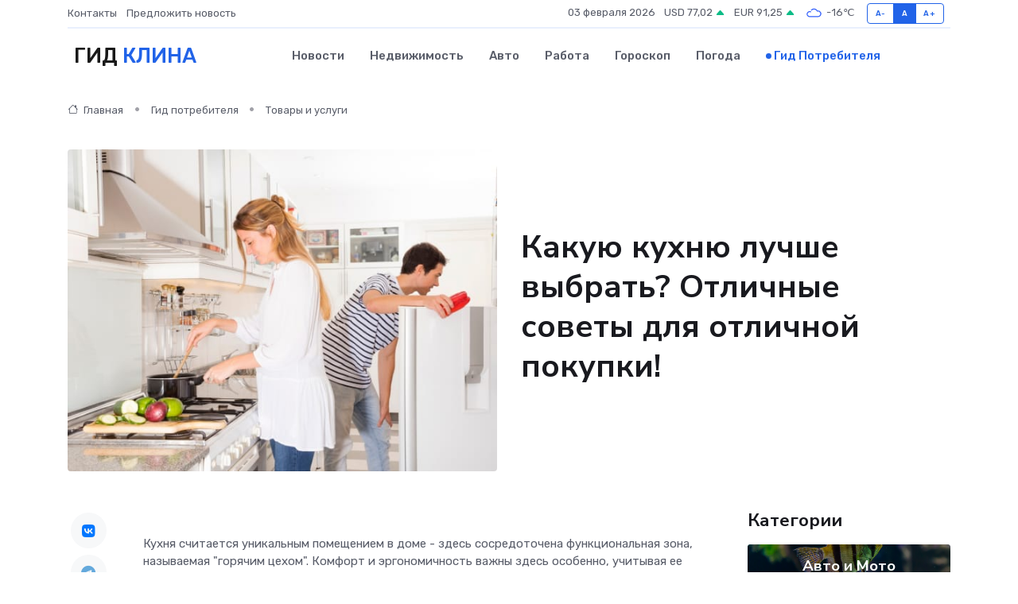

--- FILE ---
content_type: text/html; charset=UTF-8
request_url: https://klin-gid.ru/poleznoe/luchshie-kukhni.htm
body_size: 15764
content:
<!DOCTYPE html>
<html lang="ru">
<head>
	<meta charset="utf-8">
	<meta name="csrf-token" content="r7haR5PlB6TvwrmvaUVkpkB06rLDVnyVu9kMWNXj">
    <meta http-equiv="X-UA-Compatible" content="IE=edge">
    <meta name="viewport" content="width=device-width, initial-scale=1">
    <title>Какую кухню лучше выбрать? Отличные советы для отличной покупки!</title>
    <meta name="description" property="description" content="Гид потребителя в Клину. Какую кухню лучше выбрать? Отличные советы для отличной покупки!">
    
    <meta property="fb:pages" content="105958871990207" />
    <link rel="shortcut icon" type="image/x-icon" href="https://klin-gid.ru/favicon.svg">
    <link rel="canonical" href="https://klin-gid.ru/poleznoe/luchshie-kukhni.htm">
    <link rel="preconnect" href="https://fonts.gstatic.com">
    <link rel="dns-prefetch" href="https://fonts.googleapis.com">
    <link rel="dns-prefetch" href="https://pagead2.googlesyndication.com">
    <link rel="dns-prefetch" href="https://res.cloudinary.com">
    <link href="https://fonts.googleapis.com/css2?family=Nunito+Sans:wght@400;700&family=Rubik:wght@400;500;700&display=swap" rel="stylesheet">
    <link rel="stylesheet" type="text/css" href="https://klin-gid.ru/assets/font-awesome/css/all.min.css">
    <link rel="stylesheet" type="text/css" href="https://klin-gid.ru/assets/bootstrap-icons/bootstrap-icons.css">
    <link rel="stylesheet" type="text/css" href="https://klin-gid.ru/assets/tiny-slider/tiny-slider.css">
    <link rel="stylesheet" type="text/css" href="https://klin-gid.ru/assets/glightbox/css/glightbox.min.css">
    <link rel="stylesheet" type="text/css" href="https://klin-gid.ru/assets/plyr/plyr.css">
    <link id="style-switch" rel="stylesheet" type="text/css" href="https://klin-gid.ru/assets/css/style.css">
    <link rel="stylesheet" type="text/css" href="https://klin-gid.ru/assets/css/style2.css">

    <meta name="twitter:card" content="summary">
    <meta name="twitter:site" content="@mysite">
    <meta name="twitter:title" content="Какую кухню лучше выбрать? Отличные советы для отличной покупки!">
    <meta name="twitter:description" content="Гид потребителя в Клину. Какую кухню лучше выбрать? Отличные советы для отличной покупки!">
    <meta name="twitter:creator" content="@mysite">
    <meta name="twitter:image:src" content="https://klin-gid.ru/images/logo.gif">
    <meta name="twitter:domain" content="klin-gid.ru">
    <meta name="twitter:card" content="summary_large_image" /><meta name="twitter:image" content="https://klin-gid.ru/images/logo.gif">

    <meta property="og:url" content="http://klin-gid.ru/poleznoe/luchshie-kukhni.htm">
    <meta property="og:title" content="Какую кухню лучше выбрать? Отличные советы для отличной покупки!">
    <meta property="og:description" content="Гид потребителя в Клину. Какую кухню лучше выбрать? Отличные советы для отличной покупки!">
    <meta property="og:type" content="website">
    <meta property="og:image" content="https://klin-gid.ru/images/logo.gif">
    <meta property="og:locale" content="ru_RU">
    <meta property="og:site_name" content="Гид Клина">
    

    <link rel="image_src" href="https://klin-gid.ru/images/logo.gif" />

    <link rel="alternate" type="application/rss+xml" href="https://klin-gid.ru/feed" title="Клин: гид, новости, афиша">
        <script async src="https://pagead2.googlesyndication.com/pagead/js/adsbygoogle.js"></script>
    <script>
        (adsbygoogle = window.adsbygoogle || []).push({
            google_ad_client: "ca-pub-0899253526956684",
            enable_page_level_ads: true
        });
    </script>
        
    
    
    
    <script>if (window.top !== window.self) window.top.location.replace(window.self.location.href);</script>
    <script>if(self != top) { top.location=document.location;}</script>

<!-- Google tag (gtag.js) -->
<script async src="https://www.googletagmanager.com/gtag/js?id=G-71VQP5FD0J"></script>
<script>
  window.dataLayer = window.dataLayer || [];
  function gtag(){dataLayer.push(arguments);}
  gtag('js', new Date());

  gtag('config', 'G-71VQP5FD0J');
</script>
</head>
<body>
<script type="text/javascript" > (function(m,e,t,r,i,k,a){m[i]=m[i]||function(){(m[i].a=m[i].a||[]).push(arguments)}; m[i].l=1*new Date();k=e.createElement(t),a=e.getElementsByTagName(t)[0],k.async=1,k.src=r,a.parentNode.insertBefore(k,a)}) (window, document, "script", "https://mc.yandex.ru/metrika/tag.js", "ym"); ym(54007384, "init", {}); ym(86840228, "init", { clickmap:true, trackLinks:true, accurateTrackBounce:true, webvisor:true });</script> <noscript><div><img src="https://mc.yandex.ru/watch/54007384" style="position:absolute; left:-9999px;" alt="" /><img src="https://mc.yandex.ru/watch/86840228" style="position:absolute; left:-9999px;" alt="" /></div></noscript>
<script type="text/javascript">
    new Image().src = "//counter.yadro.ru/hit?r"+escape(document.referrer)+((typeof(screen)=="undefined")?"":";s"+screen.width+"*"+screen.height+"*"+(screen.colorDepth?screen.colorDepth:screen.pixelDepth))+";u"+escape(document.URL)+";h"+escape(document.title.substring(0,150))+";"+Math.random();
</script>
<!-- Rating@Mail.ru counter -->
<script type="text/javascript">
var _tmr = window._tmr || (window._tmr = []);
_tmr.push({id: "3138453", type: "pageView", start: (new Date()).getTime()});
(function (d, w, id) {
  if (d.getElementById(id)) return;
  var ts = d.createElement("script"); ts.type = "text/javascript"; ts.async = true; ts.id = id;
  ts.src = "https://top-fwz1.mail.ru/js/code.js";
  var f = function () {var s = d.getElementsByTagName("script")[0]; s.parentNode.insertBefore(ts, s);};
  if (w.opera == "[object Opera]") { d.addEventListener("DOMContentLoaded", f, false); } else { f(); }
})(document, window, "topmailru-code");
</script><noscript><div>
<img src="https://top-fwz1.mail.ru/counter?id=3138453;js=na" style="border:0;position:absolute;left:-9999px;" alt="Top.Mail.Ru" />
</div></noscript>
<!-- //Rating@Mail.ru counter -->

<header class="navbar-light navbar-sticky header-static">
    <div class="navbar-top d-none d-lg-block small">
        <div class="container">
            <div class="d-md-flex justify-content-between align-items-center my-1">
                <!-- Top bar left -->
                <ul class="nav">
                    <li class="nav-item">
                        <a class="nav-link ps-0" href="https://klin-gid.ru/contacts">Контакты</a>
                    </li>
                    <li class="nav-item">
                        <a class="nav-link ps-0" href="https://klin-gid.ru/sendnews">Предложить новость</a>
                    </li>
                    
                </ul>
                <!-- Top bar right -->
                <div class="d-flex align-items-center">
                    
                    <ul class="list-inline mb-0 text-center text-sm-end me-3">
						<li class="list-inline-item">
							<span>03 февраля 2026</span>
						</li>
                        <li class="list-inline-item">
                            <a class="nav-link px-0" href="https://klin-gid.ru/currency">
                                <span>USD 77,02 <i class="bi bi-caret-up-fill text-success"></i></span>
                            </a>
						</li>
                        <li class="list-inline-item">
                            <a class="nav-link px-0" href="https://klin-gid.ru/currency">
                                <span>EUR 91,25 <i class="bi bi-caret-up-fill text-success"></i></span>
                            </a>
						</li>
						<li class="list-inline-item">
                            <a class="nav-link px-0" href="https://klin-gid.ru/pogoda">
                                <svg xmlns="http://www.w3.org/2000/svg" width="25" height="25" viewBox="0 0 30 30"><path fill="#315EFB" fill-rule="evenodd" d="M25.036 13.066a4.948 4.948 0 0 1 0 5.868A4.99 4.99 0 0 1 20.99 21H8.507a4.49 4.49 0 0 1-3.64-1.86 4.458 4.458 0 0 1 0-5.281A4.491 4.491 0 0 1 8.506 12c.686 0 1.37.159 1.996.473a.5.5 0 0 1 .16.766l-.33.399a.502.502 0 0 1-.598.132 2.976 2.976 0 0 0-3.346.608 3.007 3.007 0 0 0 .334 4.532c.527.396 1.177.59 1.836.59H20.94a3.54 3.54 0 0 0 2.163-.711 3.497 3.497 0 0 0 1.358-3.206 3.45 3.45 0 0 0-.706-1.727A3.486 3.486 0 0 0 20.99 12.5c-.07 0-.138.016-.208.02-.328.02-.645.085-.947.192a.496.496 0 0 1-.63-.287 4.637 4.637 0 0 0-.445-.874 4.495 4.495 0 0 0-.584-.733A4.461 4.461 0 0 0 14.998 9.5a4.46 4.46 0 0 0-3.177 1.318 2.326 2.326 0 0 0-.135.147.5.5 0 0 1-.592.131 5.78 5.78 0 0 0-.453-.19.5.5 0 0 1-.21-.79A5.97 5.97 0 0 1 14.998 8a5.97 5.97 0 0 1 4.237 1.757c.398.399.704.85.966 1.319.262-.042.525-.076.79-.076a4.99 4.99 0 0 1 4.045 2.066zM0 0v30V0zm30 0v30V0z"></path></svg>
                                <span>-16&#8451;</span>
                            </a>
						</li>
					</ul>

                    <!-- Font size accessibility START -->
                    <div class="btn-group me-2" role="group" aria-label="font size changer">
                        <input type="radio" class="btn-check" name="fntradio" id="font-sm">
                        <label class="btn btn-xs btn-outline-primary mb-0" for="font-sm">A-</label>

                        <input type="radio" class="btn-check" name="fntradio" id="font-default" checked>
                        <label class="btn btn-xs btn-outline-primary mb-0" for="font-default">A</label>

                        <input type="radio" class="btn-check" name="fntradio" id="font-lg">
                        <label class="btn btn-xs btn-outline-primary mb-0" for="font-lg">A+</label>
                    </div>

                    
                </div>
            </div>
            <!-- Divider -->
            <div class="border-bottom border-2 border-primary opacity-1"></div>
        </div>
    </div>

    <!-- Logo Nav START -->
    <nav class="navbar navbar-expand-lg">
        <div class="container">
            <!-- Logo START -->
            <a class="navbar-brand" href="https://klin-gid.ru" style="text-align: end;">
                
                			<span class="ms-2 fs-3 text-uppercase fw-normal">Гид <span style="color: #2163e8;">Клина</span></span>
                            </a>
            <!-- Logo END -->

            <!-- Responsive navbar toggler -->
            <button class="navbar-toggler ms-auto" type="button" data-bs-toggle="collapse"
                data-bs-target="#navbarCollapse" aria-controls="navbarCollapse" aria-expanded="false"
                aria-label="Toggle navigation">
                <span class="text-body h6 d-none d-sm-inline-block">Menu</span>
                <span class="navbar-toggler-icon"></span>
            </button>

            <!-- Main navbar START -->
            <div class="collapse navbar-collapse" id="navbarCollapse">
                <ul class="navbar-nav navbar-nav-scroll mx-auto">
                                        <li class="nav-item"> <a class="nav-link" href="https://klin-gid.ru/news">Новости</a></li>
                                        <li class="nav-item"> <a class="nav-link" href="https://klin-gid.ru/realty">Недвижимость</a></li>
                                        <li class="nav-item"> <a class="nav-link" href="https://klin-gid.ru/auto">Авто</a></li>
                                        <li class="nav-item"> <a class="nav-link" href="https://klin-gid.ru/job">Работа</a></li>
                                        <li class="nav-item"> <a class="nav-link" href="https://klin-gid.ru/horoscope">Гороскоп</a></li>
                                        <li class="nav-item"> <a class="nav-link" href="https://klin-gid.ru/pogoda">Погода</a></li>
                                        <li class="nav-item"> <a class="nav-link active" href="https://klin-gid.ru/poleznoe">Гид потребителя</a></li>
                                    </ul>
            </div>
            <!-- Main navbar END -->

            
        </div>
    </nav>
    <!-- Logo Nav END -->
</header>
    <main>
        <!-- =======================
                Main content START -->
        <section class="pt-3 pb-lg-5">
            <div class="container" data-sticky-container>
                <div class="row">
                    <!-- Main Post START -->
                    <div class="col-lg-9">
                        <!-- Categorie Detail START -->
                        <div class="mb-4">
                            <nav aria-label="breadcrumb" itemscope itemtype="http://schema.org/BreadcrumbList">
                                <ol class="breadcrumb breadcrumb-dots">
                                    <li class="breadcrumb-item" itemprop="itemListElement" itemscope itemtype="http://schema.org/ListItem"><a href="https://klin-gid.ru" title="Главная" itemprop="item"><i class="bi bi-house me-1"></i>
                                        <span itemprop="name">Главная</span></a><meta itemprop="position" content="1" />
                                    </li>
                                    <li class="breadcrumb-item" itemprop="itemListElement" itemscope itemtype="http://schema.org/ListItem"><a href="https://klin-gid.ru/poleznoe" title="Гид потребителя" itemprop="item"> <span itemprop="name">Гид потребителя</span></a><meta itemprop="position" content="2" />
                                    </li>
                                    <li class="breadcrumb-item" itemprop="itemListElement" itemscope itemtype="http://schema.org/ListItem"><a
                                            href="https://klin-gid.ru/poleznoe/categories/tovary-i-uslugi.htm" title="Товары и услуги" itemprop="item"><span itemprop="name">Товары и услуги</span></a><meta itemprop="position" content="3" />
                                    </li>
                                </ol>
                            </nav>
                        </div>
                    </div>
                </div>
                <div class="row align-items-center">
                    <!-- Image -->
                    <div class="col-md-6 position-relative">
                                                <img class="rounded" src="https://res.cloudinary.com/cherepovetssu/image/upload/c_fill,w_600,h_450,q_auto/lg2kmumwm8r5yovf70vn" alt="Какую кухню лучше выбрать? Отличные советы для отличной покупки!">
                                            </div>
                    <!-- Content -->
                    <div class="col-md-6 mt-4 mt-md-0">
                        
                        <h1 class="display-6">Какую кухню лучше выбрать? Отличные советы для отличной покупки!</h1>
                    </div>
                </div>
            </div>
        </section>
        <!-- =======================
        Main START -->
        <section class="pt-0">
            <div class="container position-relative" data-sticky-container>
                <div class="row">
                    <!-- Left sidebar START -->
                    <div class="col-md-1">
                        <div class="text-start text-lg-center mb-5" data-sticky data-margin-top="80" data-sticky-for="767">
                            <style>
                                .fa-vk::before {
                                    color: #07f;
                                }
                                .fa-telegram::before {
                                    color: #64a9dc;
                                }
                                .fa-facebook-square::before {
                                    color: #3b5998;
                                }
                                .fa-odnoklassniki-square::before {
                                    color: #eb722e;
                                }
                                .fa-twitter-square::before {
                                    color: #00aced;
                                }
                                .fa-whatsapp::before {
                                    color: #65bc54;
                                }
                                .fa-viber::before {
                                    color: #7b519d;
                                }
                                .fa-moimir svg {
                                    background-color: #168de2;
                                    height: 18px;
                                    width: 18px;
                                    background-size: 18px 18px;
                                    border-radius: 4px;
                                    margin-bottom: 2px;
                                }
                            </style>
                            <ul class="nav text-white-force">
                                <li class="nav-item">
                                    <a class="nav-link icon-md rounded-circle m-1 p-0 fs-5 bg-light" href="https://vk.com/share.php?url=https://klin-gid.ru/poleznoe/luchshie-kukhni.htm&title=Какую кухню лучше выбрать? Отличные советы для отличной покупки!&utm_source=share" rel="nofollow" target="_blank">
                                        <i class="fab fa-vk align-middle text-body"></i>
                                    </a>
                                </li>
                                <li class="nav-item">
                                    <a class="nav-link icon-md rounded-circle m-1 p-0 fs-5 bg-light" href="https://t.me/share/url?url=https://klin-gid.ru/poleznoe/luchshie-kukhni.htm&text=Какую кухню лучше выбрать? Отличные советы для отличной покупки!&utm_source=share" rel="nofollow" target="_blank">
                                        <i class="fab fa-telegram align-middle text-body"></i>
                                    </a>
                                </li>
                                <li class="nav-item">
                                    <a class="nav-link icon-md rounded-circle m-1 p-0 fs-5 bg-light" href="https://connect.ok.ru/offer?url=https://klin-gid.ru/poleznoe/luchshie-kukhni.htm&title=Какую кухню лучше выбрать? Отличные советы для отличной покупки!&utm_source=share" rel="nofollow" target="_blank">
                                        <i class="fab fa-odnoklassniki-square align-middle text-body"></i>
                                    </a>
                                </li>
                                <li class="nav-item">
                                    <a class="nav-link icon-md rounded-circle m-1 p-0 fs-5 bg-light" href="https://www.facebook.com/sharer.php?src=sp&u=https://klin-gid.ru/poleznoe/luchshie-kukhni.htm&title=Какую кухню лучше выбрать? Отличные советы для отличной покупки!&utm_source=share" rel="nofollow" target="_blank">
                                        <i class="fab fa-facebook-square align-middle text-body"></i>
                                    </a>
                                </li>
                                <li class="nav-item">
                                    <a class="nav-link icon-md rounded-circle m-1 p-0 fs-5 bg-light" href="https://twitter.com/intent/tweet?text=Какую кухню лучше выбрать? Отличные советы для отличной покупки!&url=https://klin-gid.ru/poleznoe/luchshie-kukhni.htm&utm_source=share" rel="nofollow" target="_blank">
                                        <i class="fab fa-twitter-square align-middle text-body"></i>
                                    </a>
                                </li>
                                <li class="nav-item">
                                    <a class="nav-link icon-md rounded-circle m-1 p-0 fs-5 bg-light" href="https://api.whatsapp.com/send?text=Какую кухню лучше выбрать? Отличные советы для отличной покупки! https://klin-gid.ru/poleznoe/luchshie-kukhni.htm&utm_source=share" rel="nofollow" target="_blank">
                                        <i class="fab fa-whatsapp align-middle text-body"></i>
                                    </a>
                                </li>
                                <li class="nav-item">
                                    <a class="nav-link icon-md rounded-circle m-1 p-0 fs-5 bg-light" href="viber://forward?text=Какую кухню лучше выбрать? Отличные советы для отличной покупки! https://klin-gid.ru/poleznoe/luchshie-kukhni.htm&utm_source=share" rel="nofollow" target="_blank">
                                        <i class="fab fa-viber align-middle text-body"></i>
                                    </a>
                                </li>
                                <li class="nav-item">
                                    <a class="nav-link icon-md rounded-circle m-1 p-0 fs-5 bg-light" href="https://connect.mail.ru/share?url=https://klin-gid.ru/poleznoe/luchshie-kukhni.htm&title=Какую кухню лучше выбрать? Отличные советы для отличной покупки!&utm_source=share" rel="nofollow" target="_blank">
                                        <i class="fab fa-moimir align-middle text-body"><svg viewBox='0 0 24 24' xmlns='http://www.w3.org/2000/svg'><path d='M8.889 9.667a1.333 1.333 0 100-2.667 1.333 1.333 0 000 2.667zm6.222 0a1.333 1.333 0 100-2.667 1.333 1.333 0 000 2.667zm4.77 6.108l-1.802-3.028a.879.879 0 00-1.188-.307.843.843 0 00-.313 1.166l.214.36a6.71 6.71 0 01-4.795 1.996 6.711 6.711 0 01-4.792-1.992l.217-.364a.844.844 0 00-.313-1.166.878.878 0 00-1.189.307l-1.8 3.028a.844.844 0 00.312 1.166.88.88 0 001.189-.307l.683-1.147a8.466 8.466 0 005.694 2.18 8.463 8.463 0 005.698-2.184l.685 1.151a.873.873 0 001.189.307.844.844 0 00.312-1.166z' fill='#FFF' fill-rule='evenodd'/></svg></i>
                                    </a>
                                </li>
                            </ul>
                        </div>
                    </div>
                    <!-- Left sidebar END -->

                    <!-- Main Content START -->
                    <div class="col-md-10 col-lg-8 mb-5">
                        <div class="mb-4">
                                                    </div>
                        <div itemscope itemtype="http://schema.org/Article">
                            <meta itemprop="headline" content="Какую кухню лучше выбрать? Отличные советы для отличной покупки!">
                            <meta itemprop="identifier" content="https://klin-gid.ru/1101">
                            <span itemprop="articleBody"><p>Кухня считается уникальным помещением в доме - здесь сосредоточена функциональная зона, называемая "горячим цехом". Комфорт и эргономичность важны здесь особенно, учитывая ее назначение. Сочетание красоты, удобства и функциональности является залогом приготовления вкусной еды и соответствия атмосферы данного помещения. Наиболее лучшие кухни соответствуют всем необходимым требованиям.</p>
<p>Идеальная кухня должна соответствовать всем потребностям и требованиям семьи. При выборе мебели для спальни или гостиной, учитываются только личные вкусы хозяев, в то время как покупка кухонного гарнитура подразумевает еще и практичность. Некоторые материалы не подходят для изготовления кухонной мебели, поскольку не выдерживают повышенной влажности и перепадов температур, другие боятся воздействия пара, а третьи требуют особенного и сложного ухода.</p>

<p>Перед тем как приступить к покупке кухонной мебели, необходимо узнать, из каких материалов сделан ее корпус, фасад и столешница, и какая фурнитура использована. Важно выбрать материал, который наилучшим образом подойдет для кухни, и на сегодняшний день есть несколько наиболее популярных и практичных вариантов.</p>

<p>Один из самых популярных и прочных материалов для кухонной мебели – это МДФ (медиумденсифайд фиберборд), который состоит из древесных волокон, связанных смолой и сжатых в листы. Он хорошо выдерживает влагу и не изменяет свою форму при изменении температуры, а также не выцветает на солнце.</p>

<p>Еще один популярный материал для кухни - это МДФ с покрытием ПВХ, который делает мебель стойкой к воздействию воды и пара, а также предотвращает появление царапин и сколов.</p>

<p>Некоторые покупатели, предпочитают кухонные гарнитуры из массива дерева. Этот материал натуральный и имеет приятный внешний вид, но требует особенной заботы и защиты от влаги.</p>

<p>И, наконец, кухонные гарнитуры из ламинированного ДСП – это экономичный вариант, который не требует особого ухода и выглядит достаточно стильно.</p>

<p>В итоге, выбор материала для кухонной мебели зависит от конкретных предпочтений и потребностей, но учитывая преимущества МДФ и его вариантов, они являются самым оптимальным выбором для многих.</p>
<p>Во всем мире итальянцы славятся непревзойденным чувством стиля, а их мебель — это произведение изящества, тонкого вкуса и индивидуальности. В Италии для изготовления мебели часто используется ручная работа, именно это придает эксклюзивность ее оформлению. Известные производители кухонь часто приглашают к созданию дизайнеров из Италии, чей выбор стилей для производства мебели огромен. Классические итальянские кухни при этом особенно ценятся.</p>
<p>Скандинавские страны всегда были известны своим простым и функциональным дизайном. Особенно знамениты шведская и финская мебель, которые отличаются максимальной натуральностью и экологичностью. К тому же, такой дизайн придает интерьеру своеобразную привлекательность и уместность. Экованный минимализм и доступные цены на качественную кухню – вот что нравится ценителям скандинавского дизайна.</p>
<p>Белорусские производители мебели отличаются по цене и качеству материалов, как и их российские коллеги. Но есть компании, чья продукция по качеству не уступает средним образцам из Европы. На их фабриках стоят современные оборудования из Германии или Италии, а материалы и фурнитура закупаются в Европе. Такие компании могут предложить вполне конкурентоспособную цену на свои кухонные гарнитуры. Белорусские кухонные гарнитуры при этом идеально подходят для российских кухонь, особенно для квартир стандартной площади советской постройки. Поэтому можно смело выбирать белорусскую мебель для кухни, учитывая соотношение "цена-качество".</p>
<p>Хотите создать настоящий комфорт в своей кухне? Тогда вы точно оцените красивую и практичную кухонную мебель, которую может предложить Белоруссия! Важно тщательно подобрать мебель и материалы, чтобы гарнитур прослужил надолго и идеально соответствовал вашим потребностям и предпочтениям всей семьи.</p>
<p>Материалы для корпуса кухонной мебели</p>

<p>При выборе кухонной мебели важно обратить внимание на материал, из которого изготовлен ее корпус. Обычно используют ДСП, МДФ, мультиплекс и массив дерева. Наиболее долговечны и надежны гарнитуры из натурального дерева. Они не подвержены деформации из-за влажности, продольные и поперечные сечения способствуют прочности, а использование качественной древесины и специальной обработки делает их устойчивыми и долговечными. Современная кухонная мебель обычно изготавливается из древесины, обработанной водоотталкивающим составом. Это увеличивает ее эксплуатационные свойства.</p>

<p>Мультиплекс - это более доступная альтернатива натуральному дереву. Он состоит из тонких полосок древесины различных пород, склеенных в нескольких направлениях. Этот материал также устойчив к влаге, пару и высоким температурам. Хотя он несколько уступает массиву дерева, мультиплекс - современный и экологически безопасный материал.</p>

<p>МДФ значительно дешевле, но все же достаточно выгоден. Это спрессованная под высоким давлением мельчайшая стружка древесины, пропитанная специальными смолами, которые делают плиты водостойкими и прочными. МДФ - практичный и долговечный материал, превосходящий по своим характеристикам некоторые виды натурального дерева.</p>

<p>Наконец, ДСП является самым дешевым вариантом. Он похож на МДФ, но менее долговечен и экологически не столь безопасен. Дешевые образцы могут деформироваться и размокать, поэтому при покупке кухонной мебели из ДСП важно учитывать ее качество. Тем не менее, современные образцы ДСП обладают хорошей влагостойкостью и прочностью.</p>

<p>Некоторые советы</p>

<p>Если вы хотите оптимизировать работу на кухне, расположите модули в порядке последовательности действий: холодильник, рабочая поверхность, мойка, стол для разделки и нарезки, плита и стол для сервировки готового блюда. Это позволит избежать лишних движений и неудобств в процессе приготовления пищи.</p>
<p>Фасад кухни - это то, что определяет ее внешний вид и стиль. Сегодня на рынке представлено огромное разнообразие материалов для изготовления кухонных фасадов. Они могут быть выполнены из:</p>
<ul>
    <li>массива дерева;</li>
    <li>ламинированной ДСП;</li>
    <li>МДФ, покрытой пленкой или эмалью;</li>
    <li>алюминиевого профиля и рамочных декорированных пластиком или стеклом фасадов.</li>
</ul>
<p>Каждый из предложенных материалов имеет свои преимущества и недостатки.</p>
<p>Массив дерева - это традиционный, дорогой и эксклюзивный материал для кухонных фасадов. Он отличается высоким качеством и возможностью создания респектабельной атмосферы. Фасады из натурального дерева являются классикой, которая никогда не выходит из моды. Однако, они требуют бережного ухода и не подходят для создания фасадов с изогнутыми, волнообразными линиями.</p>
<p>МДФ является достаточно распространенным материалом для кухонных фасадов и практически не уступает дереву по своим характеристикам. При этом цена МДФ намного более доступна. Фасады из МДФ позволяют реализовывать любые дизайнерские идеи, потому что этот материал может быть легко гнутым. К покрытиям можно отнести:
    <ul>
        <li>краску;</li>
        <li>ПВХ-пленку или пластик, отличающийся разными цветами и текстурами.</li>
    </ul>
<p>Крашеная МДФ-плита выглядит лучше, чем покрытая пленкой ПВХ.</p>
<p>Рамочные фасады - это фасады, выполненные из МДФ-профиля, которые также очень популярны. Рамка может быть отделана ПВХ-пленкой или натуральным шпоном, а также иметь вставленное витражное или матовое стекло, пластик и элементы из плетеного ротанга. Эти фасады пользуются спросом у покупателей благодаря широкому выбору дизайна.</p>
<p>Шпонированные фасады - это составные фасады из МДФ с лицевой стороной, покрытой шпоном натуральной древесины. Шпонирование придает фасаду более солидный вид, а натуральная фактура дерева защищена матовым или глянцевым лаком. Шпонированные фасады отличаются прочностью, долговечностью и возможностью реставрации.</p>
<p>Постформинг - это современный способ покрытия кухонных фасадов пластиком. Фасад изготавливается из ДСП или МДФ, а пластик приклеивается на поверхность и два противоположных торца. В завершении кромки оклеиваются ПВХ-кромкой или дополнительным слоем пластика. Постформинг позволяет создавать интересные дизайнерские решения и увеличивает надежность пластикового покрытия.</p>
<p>В эксплуатации столешницы испытывают максимальную нагрузку и постоянно подвергаются механическим и химическим воздействиям. Выбор материала для столешницы зависит от практичности и надежности материала в первую очередь.</p>

<p>Натуральный камень является самым благородным и изысканным материалом. Гранит или мрамор, например, выглядят очень красиво, создавая респектабельный вид и служат практически вечно. Но имеют свои недостатки. При частом контакте с продуктами на каменных столешницах можно заметить изменение цвета, особенно это актуально для светлых оттенков камня. Натуральный камень также хрупок и может появиться скол при сильном ударе.</p>

<p>Искусственный камень используется в качестве плиты из каменной крошки и экологически безопасных смол. Внешне он ничем не отличается от природного, но значительно прочнее и устойчивее как к механическим повреждениям, так и к воздействию агрессивных моющих средств, не изменяя цвета.</p>

<p>Стальные столешницы в два раза дешевле каменных. Они прекрасно подходят для кухонь в стиле хай-тек. Очень прочны, легко мыются и не боятся ни воды, ни огня.</p>

<p>Ламинаты более доступные каменных и металлических столешниц, и по практичности почти не уступают им. Существует большой выбор цветов, легко моются и могут выдерживать высокие температуры. Однако пластиковые ламинаты дешевых марок теряют вид и деформируются быстро.</p>

<p>Деревянные столешницы создают теплую атмосферу на кухне, но требуют ухода. Независимо от того, насколько качественная деревянная столешница, регулярный уход необходим. Специальные масла позволяют создать водоотталкивающую пленку на столешнице.</p>

<p>Важно помнить, что для удобства работы на кухне расстояние между зоной хранения продуктов, зоной приготовления и моечной зоной не должно превышать двух вытянутых рук.</p>
<p>Фурнитура является одной из важных деталей кухонного интерьера, хотя и мелкой, но заметной. Замена простых ручек может преобразить внешний вид кухни полностью. Ручки должны соответствовать не только эстетическому виду кухни, но и быть удобными в использовании. К примеру, наиболее удобной формой ручки является П-образная. Ручки-скобы являются более удобными по сравнению с ручками в виде кнопок, которые более подходят для деревенского или провансальского стиля кухни. В современных интерьерах кухонные шкафы без ручек, а также с интегрированными ручками в фасады становятся все более популярными. Фурнитура с системой push-to-open позволяет спрятать все элементы внутри, обеспечивая легкое открытие дверцы легким нажатием на поверхность.</p>
<p>Определяя лучшую комплектацию кухонного гарнитура, необходимо учитывать свои потребности и привычки. Если вы любите готовить и устраивать домашние обеды для друзей, рекомендуется выбирать кухонный гарнитур с большим количеством рабочих поверхностей и шкафов. Однако, если вы будете готовить только кофе по утрам и иногда устраивать коктейли вечером, вам не нужно много столов. В этом случае, лучше выбрать кухонный гарнитур с барной стойкой, местом для хранения бокалов и столиком для закусок.</p>

<p>Каждая кухня делится на три главные зоны: зону готовки, зону мойки и зону хранения, и чтобы кухня была максимально удобной, она должна быть спланирована по принципу треугольника, соединяющего эти зоны. Желательно, чтобы суммарное расстояние между точками не превышало 6 метров, а идеальное расстояние между ними составляло 90-100 см.</p>

<p>Хорошо, если все рабочие поверхности будут составлять единую линию, но если размер кухни не позволяет так организовать пространство, необходимо допустить разрыв там, где заканчивается одна из операций. Для маленьких кухонь удобнее выбрать линейную или Г-образную планировку, а для больших комнат следует устроить П-образную кухню с большим количеством рабочих поверхностей.</p>

<p>Компактные кухни требуют более жестких требований к планировке. В этом случае, необходимо выбирать шкафы с раздвижными дверцами и использовать каждый сантиметр пространства максимально рационально. Между рабочим столом и холодильником, например, можно разместить узкий выдвижной шкаф для бутылок. В просторные кухни следует покупать гарнитуры с выдвижными и распашными шкафами, которые обеспечат достаточное количество места для хранения продуктовой массы.</p>
<!DOCTYPE html>
<html>
<head>
	<title>Топ-5 интерьеров кухонь</title>
</head>
<body>
	<h1>Топ-5 интерьеров кухонь</h1>
	<p>Кухня – это не просто место приготовления пищи, но и центр всего дома. Именно здесь собирается вся семья, принимают гостей и организуются семейные торжества. Поэтому кухня должна быть не только функциональной, но и красивой. Для создания идеального интерьера кухони можно выбрать любой стиль, подходящий для характера хозяев и общей атмосфере дома.</p>

	<h2>1. Классический стиль</h2>
	<p>Если ваша кухня имеет достаточно большие размеры, то классический стиль – это отличный выбор. Классика требует простора, высоких потолков, света и воздуха. Натуральное дерево, бронзовая или латунная фурнитура, филенчатые фасады, прямые линии и природные тона – это все то, что присуще классическому стилю.</p>

	<h2>2. Модерн</h2>
	<p>Модерн – это один из самых популярных стилей для кухонь. Его отличительная черта – это простота, строгость линий и ограниченная палитра. Обычно используются два контрастных, но сдержанных оттенка. Кроме того, такой интерьер можно бесконечно дополнять разными выразительными деталями, играя на контрастах или же придерживаясь основной линии дизайна.</p>

	<h2>3. Хай-тек</h2>
	<p>Хай-тек – это стиль, характеризующийся минимализмом, простотой и строгостью. Он вдохновлен мечтами о космическом будущем. Для создания таких кухонь используются соответствующие материалы – глянцевый пластик, сталь, стекло. Цвета, как правило, сдержанные – белый, серый, бледно-голубой, черный. Стиль очень эффектен, но он требует порядка и не дружит с избыточными аксессуарами.</p>

	<h2>4. Деревенский стиль</h2>
	<p>Деревенский стиль – это полная противоположность хай-теку. Тепло, уют, немного творческого беспорядка, рукодельные и винтажные вещицы, обаятельная сельская простота – вот его главные черты. Для создания такого интерьера выбирают светлую деревянную мебель – с естественным рисунком или выкрашенную в белый цвет. Керамическая, деревянная или латунная фурнитура, яркие скатерти из ткани, плетеные корзинки, связки сушеных трав и старинная керамика – дополнят интерьер.</p>

	<h2>5. Цветовое решение</h2>
	<p>Помимо стиля, для создания идеального интерьера также важно выбрать правильный цвет. Красный и оранжевый цвета повышают аппетит, а синий и зеленый заставляют нас есть меньше. Мягкие оттенки зеленого благоприятно влияют на пищеварение и успокаивают. Темные тона визуально уменьшают помещение, поэтому лучше использовать их в больших кухнях, а для маленьких выбирать светлые цвета – бежевый, персиковый, желтый, оранжевый и песочный.</p>
<script defer src="https://static.cloudflareinsights.com/beacon.min.js/vcd15cbe7772f49c399c6a5babf22c1241717689176015" integrity="sha512-ZpsOmlRQV6y907TI0dKBHq9Md29nnaEIPlkf84rnaERnq6zvWvPUqr2ft8M1aS28oN72PdrCzSjY4U6VaAw1EQ==" data-cf-beacon='{"version":"2024.11.0","token":"25da9f59c04e456096f11d51bba8bdaa","r":1,"server_timing":{"name":{"cfCacheStatus":true,"cfEdge":true,"cfExtPri":true,"cfL4":true,"cfOrigin":true,"cfSpeedBrain":true},"location_startswith":null}}' crossorigin="anonymous"></script>
</body>
</html>
<p>В России очень популярны кухонные гарнитуры от европейских производителей. Однако при текущей экономической ситуации с высоким курсом евро, покупка настоящих европейских кухонь становится проблемой для многих. Но не всё так печально, ведь на сегодняшний день есть достойная альтернатива - это производители кухонь из ближнего зарубежья, работающие по технологии Европы.</p>

<p>Ответ на вопрос о лучшем производителе кухни зависит от вашего бюджета и предпочтений в дизайне.</p>
<p>Немецкие кухни славятся не только изысканным вкусом блюд, но и использованием передовых технологий в производстве мебели. Производители из Германии внедряют все технические новшества в свои изделия и полностью автоматизируют процесс создания кухонь, что позволяет избежать брака почти полностью. Однако, это высокое качество не может не сказываться на стоимости кухонь, изготовленных в Германии, они нередко предлагаются по довольно высокой цене.</p>
<p>Большинство фабрик предлагают гарнитуры в современном стиле, что является еще одной важной отличительной особенностью немецкой мебели. Однако, крупногабаритность кухонь из Германии может стать проблемой для небольших помещений.</p>

<p>Фото: freepik.com</p></span>
                        </div>
                        <!-- Comments START -->
                        <div class="mt-5">
                            <h3>Комментарии (0)</h3>
                        </div>
                        <!-- Comments END -->
                        <!-- Reply START -->
                        <div>
                            <h3>Добавить комментарий</h3>
                            <small>Ваш email не публикуется. Обязательные поля отмечены *</small>
                            <form class="row g-3 mt-2">
                                <div class="col-md-6">
                                    <label class="form-label">Имя *</label>
                                    <input type="text" class="form-control" aria-label="First name">
                                </div>
                                <div class="col-md-6">
                                    <label class="form-label">Email *</label>
                                    <input type="email" class="form-control">
                                </div>
                                <div class="col-12">
                                    <label class="form-label">Текст комментария *</label>
                                    <textarea class="form-control" rows="3"></textarea>
                                </div>
                                <div class="col-12">
                                    <button type="submit" class="btn btn-primary">Оставить комментарий</button>
                                </div>
                            </form>
                        </div>
                        <!-- Reply END -->
                    </div>
                    <!-- Main Content END -->
                    <!-- Right sidebar START -->
                    <div class="col-lg-3 d-none d-lg-block">
                        <div data-sticky data-margin-top="80" data-sticky-for="991">
                            <!-- Categories -->
                            <div>
                                <h4 class="mb-3">Категории</h4>
                                                                    <!-- Category item -->
                                    <div class="text-center mb-3 card-bg-scale position-relative overflow-hidden rounded"
                                        style="background-image:url(https://klin-gid.ru/assets/images/blog/4by3/06.jpg); background-position: center left; background-size: cover;">
                                        <div class="bg-dark-overlay-4 p-3">
                                            <a href="https://klin-gid.ru/poleznoe/categories/avto-i-moto.htm"
                                                class="stretched-link btn-link fw-bold text-white h5">Авто и Мото</a>
                                        </div>
                                    </div>
                                                                    <!-- Category item -->
                                    <div class="text-center mb-3 card-bg-scale position-relative overflow-hidden rounded"
                                        style="background-image:url(https://klin-gid.ru/assets/images/blog/4by3/08.jpg); background-position: center left; background-size: cover;">
                                        <div class="bg-dark-overlay-4 p-3">
                                            <a href="https://klin-gid.ru/poleznoe/categories/delovoi-mir.htm"
                                                class="stretched-link btn-link fw-bold text-white h5">Деловой мир</a>
                                        </div>
                                    </div>
                                                                    <!-- Category item -->
                                    <div class="text-center mb-3 card-bg-scale position-relative overflow-hidden rounded"
                                        style="background-image:url(https://klin-gid.ru/assets/images/blog/4by3/04.jpg); background-position: center left; background-size: cover;">
                                        <div class="bg-dark-overlay-4 p-3">
                                            <a href="https://klin-gid.ru/poleznoe/categories/dom-i-semja.htm"
                                                class="stretched-link btn-link fw-bold text-white h5">Дом и семья</a>
                                        </div>
                                    </div>
                                                                    <!-- Category item -->
                                    <div class="text-center mb-3 card-bg-scale position-relative overflow-hidden rounded"
                                        style="background-image:url(https://klin-gid.ru/assets/images/blog/4by3/01.jpg); background-position: center left; background-size: cover;">
                                        <div class="bg-dark-overlay-4 p-3">
                                            <a href="https://klin-gid.ru/poleznoe/categories/zakonodatelstvo-i-pravo.htm"
                                                class="stretched-link btn-link fw-bold text-white h5">Законодательство и право</a>
                                        </div>
                                    </div>
                                                                    <!-- Category item -->
                                    <div class="text-center mb-3 card-bg-scale position-relative overflow-hidden rounded"
                                        style="background-image:url(https://klin-gid.ru/assets/images/blog/4by3/08.jpg); background-position: center left; background-size: cover;">
                                        <div class="bg-dark-overlay-4 p-3">
                                            <a href="https://klin-gid.ru/poleznoe/categories/lichnye-dengi.htm"
                                                class="stretched-link btn-link fw-bold text-white h5">Личные деньги</a>
                                        </div>
                                    </div>
                                                                    <!-- Category item -->
                                    <div class="text-center mb-3 card-bg-scale position-relative overflow-hidden rounded"
                                        style="background-image:url(https://klin-gid.ru/assets/images/blog/4by3/09.jpg); background-position: center left; background-size: cover;">
                                        <div class="bg-dark-overlay-4 p-3">
                                            <a href="https://klin-gid.ru/poleznoe/categories/meditsina-i-zdorove.htm"
                                                class="stretched-link btn-link fw-bold text-white h5">Медицина и здоровье</a>
                                        </div>
                                    </div>
                                                                    <!-- Category item -->
                                    <div class="text-center mb-3 card-bg-scale position-relative overflow-hidden rounded"
                                        style="background-image:url(https://klin-gid.ru/assets/images/blog/4by3/05.jpg); background-position: center left; background-size: cover;">
                                        <div class="bg-dark-overlay-4 p-3">
                                            <a href="https://klin-gid.ru/poleznoe/categories/moda-i-stil.htm"
                                                class="stretched-link btn-link fw-bold text-white h5">Мода и стиль</a>
                                        </div>
                                    </div>
                                                                    <!-- Category item -->
                                    <div class="text-center mb-3 card-bg-scale position-relative overflow-hidden rounded"
                                        style="background-image:url(https://klin-gid.ru/assets/images/blog/4by3/02.jpg); background-position: center left; background-size: cover;">
                                        <div class="bg-dark-overlay-4 p-3">
                                            <a href="https://klin-gid.ru/poleznoe/categories/nedvizhimost.htm"
                                                class="stretched-link btn-link fw-bold text-white h5">Недвижимость</a>
                                        </div>
                                    </div>
                                                                    <!-- Category item -->
                                    <div class="text-center mb-3 card-bg-scale position-relative overflow-hidden rounded"
                                        style="background-image:url(https://klin-gid.ru/assets/images/blog/4by3/09.jpg); background-position: center left; background-size: cover;">
                                        <div class="bg-dark-overlay-4 p-3">
                                            <a href="https://klin-gid.ru/poleznoe/categories/novye-tekhnologii.htm"
                                                class="stretched-link btn-link fw-bold text-white h5">Новые технологии</a>
                                        </div>
                                    </div>
                                                                    <!-- Category item -->
                                    <div class="text-center mb-3 card-bg-scale position-relative overflow-hidden rounded"
                                        style="background-image:url(https://klin-gid.ru/assets/images/blog/4by3/09.jpg); background-position: center left; background-size: cover;">
                                        <div class="bg-dark-overlay-4 p-3">
                                            <a href="https://klin-gid.ru/poleznoe/categories/obrazovanie.htm"
                                                class="stretched-link btn-link fw-bold text-white h5">Образование</a>
                                        </div>
                                    </div>
                                                                    <!-- Category item -->
                                    <div class="text-center mb-3 card-bg-scale position-relative overflow-hidden rounded"
                                        style="background-image:url(https://klin-gid.ru/assets/images/blog/4by3/06.jpg); background-position: center left; background-size: cover;">
                                        <div class="bg-dark-overlay-4 p-3">
                                            <a href="https://klin-gid.ru/poleznoe/categories/prazdniki-i-meroprijatija.htm"
                                                class="stretched-link btn-link fw-bold text-white h5">Праздники и мероприятия</a>
                                        </div>
                                    </div>
                                                                    <!-- Category item -->
                                    <div class="text-center mb-3 card-bg-scale position-relative overflow-hidden rounded"
                                        style="background-image:url(https://klin-gid.ru/assets/images/blog/4by3/09.jpg); background-position: center left; background-size: cover;">
                                        <div class="bg-dark-overlay-4 p-3">
                                            <a href="https://klin-gid.ru/poleznoe/categories/promyshlennost-i-proizvodstvo.htm"
                                                class="stretched-link btn-link fw-bold text-white h5">Промышленность и производство</a>
                                        </div>
                                    </div>
                                                                    <!-- Category item -->
                                    <div class="text-center mb-3 card-bg-scale position-relative overflow-hidden rounded"
                                        style="background-image:url(https://klin-gid.ru/assets/images/blog/4by3/04.jpg); background-position: center left; background-size: cover;">
                                        <div class="bg-dark-overlay-4 p-3">
                                            <a href="https://klin-gid.ru/poleznoe/categories/puteshestvija-i-turizm.htm"
                                                class="stretched-link btn-link fw-bold text-white h5">Путешествия и туризм</a>
                                        </div>
                                    </div>
                                                                    <!-- Category item -->
                                    <div class="text-center mb-3 card-bg-scale position-relative overflow-hidden rounded"
                                        style="background-image:url(https://klin-gid.ru/assets/images/blog/4by3/09.jpg); background-position: center left; background-size: cover;">
                                        <div class="bg-dark-overlay-4 p-3">
                                            <a href="https://klin-gid.ru/poleznoe/categories/razvlechenija-i-otdykh.htm"
                                                class="stretched-link btn-link fw-bold text-white h5">Развлечения и отдых</a>
                                        </div>
                                    </div>
                                                                    <!-- Category item -->
                                    <div class="text-center mb-3 card-bg-scale position-relative overflow-hidden rounded"
                                        style="background-image:url(https://klin-gid.ru/assets/images/blog/4by3/09.jpg); background-position: center left; background-size: cover;">
                                        <div class="bg-dark-overlay-4 p-3">
                                            <a href="https://klin-gid.ru/poleznoe/categories/sport.htm"
                                                class="stretched-link btn-link fw-bold text-white h5">Спорт и ЗОЖ</a>
                                        </div>
                                    </div>
                                                                    <!-- Category item -->
                                    <div class="text-center mb-3 card-bg-scale position-relative overflow-hidden rounded"
                                        style="background-image:url(https://klin-gid.ru/assets/images/blog/4by3/06.jpg); background-position: center left; background-size: cover;">
                                        <div class="bg-dark-overlay-4 p-3">
                                            <a href="https://klin-gid.ru/poleznoe/categories/tovary-i-uslugi.htm"
                                                class="stretched-link btn-link fw-bold text-white h5">Товары и услуги</a>
                                        </div>
                                    </div>
                                                            </div>
                        </div>
                    </div>
                    <!-- Right sidebar END -->
                </div>
        </section>
    </main>
<footer class="bg-dark pt-5">
    
    <!-- Footer copyright START -->
    <div class="bg-dark-overlay-3 mt-5">
        <div class="container">
            <div class="row align-items-center justify-content-md-between py-4">
                <div class="col-md-6">
                    <!-- Copyright -->
                    <div class="text-center text-md-start text-primary-hover text-muted">
                        &#169;2026 Клин. Все права защищены.
                    </div>
                </div>
                
            </div>
        </div>
    </div>
    <!-- Footer copyright END -->
    <script type="application/ld+json">
        {"@context":"https:\/\/schema.org","@type":"Organization","name":"\u041a\u043b\u0438\u043d - \u0433\u0438\u0434, \u043d\u043e\u0432\u043e\u0441\u0442\u0438, \u0430\u0444\u0438\u0448\u0430","url":"https:\/\/klin-gid.ru","sameAs":["https:\/\/vk.com\/public210720888","https:\/\/t.me\/klin_gid"]}
    </script>
</footer>
<!-- Back to top -->
<div class="back-top"><i class="bi bi-arrow-up-short"></i></div>
<script src="https://klin-gid.ru/assets/bootstrap/js/bootstrap.bundle.min.js"></script>
<script src="https://klin-gid.ru/assets/tiny-slider/tiny-slider.js"></script>
<script src="https://klin-gid.ru/assets/sticky-js/sticky.min.js"></script>
<script src="https://klin-gid.ru/assets/glightbox/js/glightbox.min.js"></script>
<script src="https://klin-gid.ru/assets/plyr/plyr.js"></script>
<script src="https://klin-gid.ru/assets/js/functions.js"></script>
<script src="https://yastatic.net/share2/share.js" async></script>
</body>
</html>


--- FILE ---
content_type: text/html; charset=utf-8
request_url: https://www.google.com/recaptcha/api2/aframe
body_size: 266
content:
<!DOCTYPE HTML><html><head><meta http-equiv="content-type" content="text/html; charset=UTF-8"></head><body><script nonce="CQWi6LaHelusIKnKSvXwTw">/** Anti-fraud and anti-abuse applications only. See google.com/recaptcha */ try{var clients={'sodar':'https://pagead2.googlesyndication.com/pagead/sodar?'};window.addEventListener("message",function(a){try{if(a.source===window.parent){var b=JSON.parse(a.data);var c=clients[b['id']];if(c){var d=document.createElement('img');d.src=c+b['params']+'&rc='+(localStorage.getItem("rc::a")?sessionStorage.getItem("rc::b"):"");window.document.body.appendChild(d);sessionStorage.setItem("rc::e",parseInt(sessionStorage.getItem("rc::e")||0)+1);localStorage.setItem("rc::h",'1770110502266');}}}catch(b){}});window.parent.postMessage("_grecaptcha_ready", "*");}catch(b){}</script></body></html>